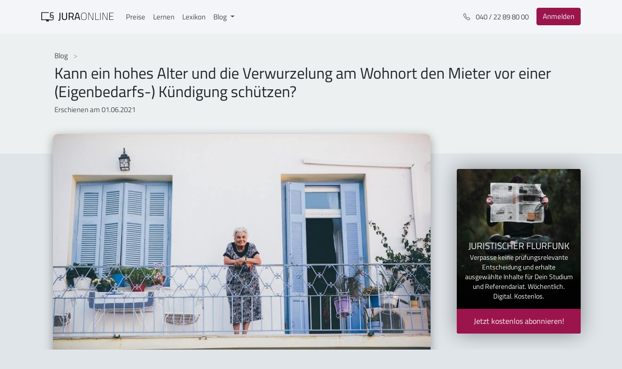

--- FILE ---
content_type: text/html
request_url: https://jura-online.de/blog/2021/06/01/kann-ein-hohes-alter-und-die-verwurzelung-am-wohnort-den-mieter-vor-einer-eigenbedarfs-kundigung-schutzen/
body_size: 10745
content:
<!DOCTYPE html>
<html lang="de">
    <head>
        <meta charset="UTF-8">
<meta http-equiv="X-UA-Compatible" content="IE=edge">
<meta name="viewport" content="width=device-width, initial-scale=1">
<meta property="og:locale" content="de">
<meta property="og:site_name" content="Jura Online | Der juristische Fachblog von Jura Online">


    
    <meta property="og:type" content="article">
    <meta property="og:title" content="Kann ein hohes Alter und die Verwurzelung am Wohnort den Mieter vor einer (Eigenbedarfs-) Kündigung schützen?">
    <meta property="og:description" content="Streit um Räumung und Herausgabe einer seit 1997 angemieteten Wohnung einer 89-jährigen Mieterin...">
    <meta property="og:image" content="/blog/2021/06/01/kann-ein-hohes-alter-und-die-verwurzelung-am-wohnort-den-mieter-vor-einer-eigenbedarfs-kundigung-schutzen/skiathos-greece-gUzsm9gqKBE-unsplash-Kopie-1.jpg">
    <meta property="og:url" content="https://jura-online.de/blog/2021/06/01/kann-ein-hohes-alter-und-die-verwurzelung-am-wohnort-den-mieter-vor-einer-eigenbedarfs-kundigung-schutzen/">


<meta name="twitter:domain" content="https://jura-online.de/blog/">



    
    <meta name="description" content= "Streit um Räumung und Herausgabe einer seit 1997 angemieteten Wohnung einer 89-jährigen Mieterin..." >
    <link rel="canonical" href="https://jura-online.de/blog/2021/06/01/kann-ein-hohes-alter-und-die-verwurzelung-am-wohnort-den-mieter-vor-einer-eigenbedarfs-kundigung-schutzen/">
    <title>Kann ein hohes Alter und die Verwurzelung am Wohnort den Mieter vor einer (Eigenbedarfs-) Kündigung schützen? | Jura Online</title>



<meta name="backend-url" content="https://backend.jura-online.de" />

        
          
        
        
<link rel="stylesheet" href="/blog/css/style.css">

    <meta name="generator" content="Hexo 6.2.0"><link rel="alternate" href="/blog/rss.xml" title="Der juristische Fachblog von Jura Online" type="application/atom+xml">
</head>
    <body>
        <div id="page" class="site">
            <div id="navbar">
    <nav class="main-navbar navbar navbar-expand-sm navbar-light bg-white fixed-top">
        <div class="container-xl">
            <a href="/" class="navbar-brand py-0 mt-n1" title="Link zu Jura Online" alt="Jura Online Logo">
                <svg data-v-57ea3b44="" version="1.1" id="Ebene_1" xmlns="http://www.w3.org/2000/svg" xmlns:xlink="http://www.w3.org/1999/xlink" x="0px" y="0px" viewBox="0 0 1275.8 206.5" xml:space="preserve" class="logo"><g class="st0-dark"><path d="M333,137.4c0,27.3-10.6,30.4-34.6,30.4v-12.6c16.6,0,20.6-1.1,20.6-19.8V28.7h13.8L333,137.4z" class="st1-dark"></path> <path d="M405.8,144.1c19.7,0,30.8-7.6,30.8-27.3V28.7h13.8v87.7c0,28.8-15.8,40-44.6,40c-27.7,0-43.5-11.1-43.5-40
                    V28.7h14v88.1C376.3,136.5,387.2,144.1,405.8,144.1z" class="st1-dark"></path></g> <g class="st0-dark"><path d="M494.4,106.4v48.2h-14V28.7H527c26.4,0,40.2,11.6,40.2,38.2c0,18.6-7.3,31.5-23.1,36.6l24.2,51.1h-15.5
                    l-22.7-48.2H494.4z M527,41.1h-32.6v53h32.8c18.9,0,25.7-11.3,25.7-27.1C552.8,49.7,544.6,41.1,527,41.1z" class="st1-dark"></path></g> <g class="st0-dark"><path d="M614.7,28.7h30.6l34.6,125.9H666l-9.1-32.4h-53.9l-9.1,32.4h-13.8L614.7,28.7z M606.2,109.7h47.7l-19.1-69
                    h-9.5L606.2,109.7z" class="st1-dark"></path></g> <g class="st0-dark"><path d="M696,91.5c0-41.5,9.8-65.9,48.8-65.9c38.9,0,48.8,24,48.8,65.9c0,44-9.6,64.8-48.8,64.8
                    C705.5,156.3,696,133.7,696,91.5z M786.7,91.5c0-37.7-7.6-59.7-41.9-59.7c-34.6,0-41.9,21.7-41.9,59.7c0,38.2,6.7,58.6,41.9,58.6
                    C779.9,150.1,786.7,131.6,786.7,91.5z" class="st1-dark"></path> <path d="M822.1,27.3h15.5l60.6,121.2h4.9V27.3h6.6v127.4h-15.5L833.4,33.5h-4.7v121.2h-6.6V27.3z" class="st1-dark"></path> <path d="M943.2,154.7V27.3h6.6v121.2h62.1v6.2H943.2z" class="st1-dark"></path> <path d="M1031,27.3h6.6v127.4h-6.6V27.3z" class="st1-dark"></path> <path d="M1071.1,27.3h15.5l60.6,121.2h4.9V27.3h6.6v127.4h-15.5l-60.8-121.2h-4.7v121.2h-6.6V27.3z" class="st1-dark"></path> <path d="M1192.1,27.3h74.4v6.2h-67.9v53h57v6.2h-57v55.9h67.9v6.2h-74.4V27.3z" class="st1-dark"></path></g> <path d="M211.6,111.6c0.4-0.7,0.7-1.2,0.8-1.7c1.5-3.5,2.6-7.2,3.2-11c1.2-7.1,0.4-13.8-2.2-18.9
                  c-5.4-10.6-18.3-12.7-27.8-14.2l-2-0.3c-6.6-1-14.1-2.1-18-6.9c-4.1-5-4-14.4-1.5-19.7c3.4-7,12.2-8.5,18.9-8.6
                  c4.5,0,9,0.3,13.4,0.8h0.4c2.3,0.2,4.7,0.5,7,0.7c0.2,0,0.6,0.1,0.9,0.1c2,0.4,4.6,0.9,6.4-0.7c2-1.7,2-5.9,1.1-7.6
                  c-1.3-2.3-4.2-2.5-6.2-2.6c-0.3,0-0.6,0-0.8-0.1c-6.2-0.7-11.3-1.2-16-1.4c-9.3-0.5-20-0.1-28.2,6.1c-7,5.2-10.3,13.9-9.5,25.2
                  c0.4,6.2,2,11,4.8,14.7c0.4,0.4,0.7,0.9,1.1,1.3l0.4,0.4l0,0c-0.4,0.7-0.9,1.3-1.4,1.9c-0.7,0.9-1.3,1.9-1.8,2.8
                  c-5.3,8.8-7.5,22.6,0,32.2c6.7,8.6,19.2,10.4,27.4,11.6l2.8,0.4c5.5,0.7,11.7,1.5,15.8,4.7c4.6,3.6,4.2,11.1,3.5,15.3
                  c-1,6.1-4.4,10.7-9.7,12.9c-6.1,2.5-13.2,1.9-20,1.4h-0.4c-5.7-0.5-11.7-1.1-18.3-1.9c-12.4-1.6-25.4-2.3-36.5-2.8
                  c-33.5-1.4-67-0.9-100.4,1.5c-0.5,0-1.3,0.1-2.1,0.3c-1.6,0.3-3.3,0.4-5,0.3c0-0.1,0-0.2,0-0.4c0-1.4,0-2.8,0-4.1v-111
                  c0-0.3,0-0.7,0-1.1s0-0.7,0-1h0.7h113.1c1.7,0.1,3.3-0.4,4.5-1.6c1-1.2,1.5-2.8,1.3-4.4c-0.2-4.9-4.2-4.8-5.7-4.8H9.6
                  c-0.5,0-4.5-0.4-7.3,2.2c-1.6,1.5-2.5,3.7-2.4,5.9v120.8l0,0v2.7c0,3.3,2.6,8.3,9.5,8.3l0,0c0.6,0,40.2-3,83.8-2.9
                  c-1.9,3.5-3.7,7-5.5,10.6c-1.4,2.8-6.2,8.8-3.9,12.1c1.8,2.6,6.7,1.6,9.3,1.6h33.3c3.1,0,9,0.7,8.2-4.5c-0.2-1.6-1.5-3.2-2.2-4.6
                  l-4.7-8.9l-2.9-5.5c10.3,0.4,20.4,1.1,29.8,2.2l4.2,0.5c7.1,1.1,14.3,1.7,21.5,1.8c15.5,0,31-4.1,34.6-22.4c1-5,2.4-17.2-4.8-24.7
                  C210.6,113.5,211,112.6,211.6,111.6z M197.6,107.9c-0.7-0.3-1.3-0.5-2-0.7c-3.8-0.9-7.6-1.6-11.5-2.2c-10.3-1.5-21.4-3.9-22.8-14.1
                  c-0.8-5.4,0.9-11,5-17.3l0.2-0.3c0.1-0.2,0.3-0.5,0.4-0.6c0.8,0.2,1.5,0.4,2.2,0.7c0.8,0.3,1.6,0.6,2.4,0.8c3.8,1,7.6,1.7,11.4,2.3
                  l2.2,0.4c6.5,1,14.6,2.3,18,7.7c5,7.9,0.3,20-1.8,24.4C200.1,108.8,198.8,108.4,197.6,107.9L197.6,107.9z M201.1,109.8L201.1,109.8z
                  " class="st1-dark"></path></svg>
            </a>
            <div id="navbarSupportedContent" class="collapse navbar-collapse">
                <ul class="navbar-nav mr-auto">
                    <li class="nav-item">
                        <a href="/preise/" class="nav-link" alt="Link zu Preisen">Preise</a>
                    </li>
                    <li class="nav-item">
                        <a href="/lernen/" class="nav-link" alt="Link zu Lernen">Lernen</a>
                    </li>
                    <li class="nav-item">
                        <a href="/lexikon/" class="nav-link" alt="Link zu Lexikon">Lexikon</a>
                    </li>
                    <li class="nav-item dropdown">
                        <a 
                            href="#" 
                            id="navbarDropdown" 
                            role="button" 
                            aria-haspopup="true" 
                            aria-expanded="false" 
                            class="nav-link dropdown-toggle"
                            data-toggle="dropdown"
                            alt="Link zu Blog">
                                Blog
                        </a>
                        <div aria-labelledby="navbarDropdown" class="dropdown-menu">
                            <a href="/blog/" class="dropdown-item" alt="Dropdown Menu für die Übersicht">Übersicht</a>
                            <div class="dropdown-divider"></div>
                            <a title="Kategorien" alt="Kategorien"></a>
                            <a
                                href="/blog/wusstest-du-uebrigens/"
                                class="dropdown-item"
                                alt="Link zu Aktuelles">Aktuelles
                            </a> 
                            <a
                                href="/blog/urteilsticker/"
                                class="dropdown-item"
                                alt="Link zu Urteilsticker">Urteilsticker
                            </a> 
                            <a
                                href="/blog/examensreport/"
                                class="dropdown-item"
                                alt="Link zu Examensreport">Examensreport
                            </a> 
                            <a
                                href="/blog/klassiker/"
                                class="dropdown-item"
                                alt="Link zu Klassiker">Klassiker
                            </a>
                        </div>
                    </li>
                </ul>
            </div>
            <ul class="navbar-nav ml-auto">
                <li class="nav-item d-none d-md-block mr-md-2">
                    <a href="tel:+494022898000" class="nav-link" title="Telefonnummer" alt="Telefonnummer">
                        <svg
                            width="1em" height="1em" viewBox="0 0 16 16" fill="currentColor"
                            xmlns="http://www.w3.org/2000/svg" class="bi bi-telephone mr-2">
                            <path fill-rule="evenodd"
                                d="M3.925 1.745a.636.636 0 0 0-.951-.059l-.97.97c-.453.453-.62 1.095-.421 1.658A16.47 16.47 0 0 0 5.49 10.51a16.471 16.471 0 0 0 6.196 3.907c.563.198 1.205.032 1.658-.421l.97-.97a.636.636 0 0 0-.06-.951l-2.162-1.682a.636.636 0 0 0-.544-.115l-2.052.513a1.636 1.636 0 0 1-1.554-.43L5.64 8.058a1.636 1.636 0 0 1-.43-1.554l.513-2.052a.636.636 0 0 0-.115-.544L3.925 1.745zM2.267.98a1.636 1.636 0 0 1 2.448.153l1.681 2.162c.309.396.418.913.296 1.4l-.513 2.053a.636.636 0 0 0 .167.604L8.65 9.654a.636.636 0 0 0 .604.167l2.052-.513a1.636 1.636 0 0 1 1.401.296l2.162 1.681c.777.604.849 1.753.153 2.448l-.97.97c-.693.693-1.73.998-2.697.658a17.47 17.47 0 0 1-6.571-4.144A17.47 17.47 0 0 1 .639 4.646c-.34-.967-.035-2.004.658-2.698l.97-.969z">
                            </path>
                        </svg>
                        040 / 22 89 80 00
                    </a>
                </li>
                <li class="nav-item">
                    <a 
                        href="/"
                        class=" btn btn-danger my-sm-0 mr-2 mr-sm-0 my-lg-0"
                        alt="Link zum Login">
                            Anmelden
                    </a>
                </li>
            </ul> 
            <button
                data-toggle="collapse" 
                data-target="#navbarSupportedContent"
                aria-controls="navbarSupportedContent" 
                aria-expanded="false" 
                aria-label="Toggle navigation"
                class="navbar-toggler">
                <span class="navbar-toggler-icon"></span>
            </button>
        </div>
    </nav>
</div>
            

<header class="jumbotron jumbotron-fluid jumbotron-single-post jumbotron-header">
    <div class="container">
        <nav aria-label="breadcrumb">
            <ol class="breadcrumb">
                <li class="breadcrumb-item">
                    <a href="/blog/"alt="Link zum Blog">Blog </a>
                </li> 
            </ol>
        </nav> 
        <h1>Kann ein hohes Alter und die Verwurzelung am Wohnort den Mieter vor einer (Eigenbedarfs-) Kündigung schützen?</h1> 
        <div class="row">
            
            <p itemprop="datePublished" class="date mb-1">
              Erschienen am 01.06.2021
            </p>
        </div>
    </div>
</header>



            <div class="page-wrapper container">
                <div class="row">
                    <div class="col-md-7 col-lg-8 col-xl-9">
                        <main>
                            <div class="">
    <article class="single-post-content">
        <div class="single-post-content-body">
            
                <div class="post-thumbnail">
                    <img src="/blog/2021/06/01/kann-ein-hohes-alter-und-die-verwurzelung-am-wohnort-den-mieter-vor-einer-eigenbedarfs-kundigung-schutzen/skiathos-greece-gUzsm9gqKBE-unsplash-Kopie-1.jpg" style="width: 100%" alt="Kann ein hohes Alter und die Verwurzelung am Wohnort den Mieter vor einer (Eigenbedarfs-) Kündigung schützen?"/>
                </div>
                <div id="post-content">
                    <h2 id="Streit-um-Raumung-und-Herausgabe-einer-seit-1997-angemieteten-Wohnung-einer-89-jahrigen-Mieterin"><a href="#Streit-um-Raumung-und-Herausgabe-einer-seit-1997-angemieteten-Wohnung-einer-89-jahrigen-Mieterin" class="headerlink" title="Streit um Räumung und Herausgabe einer seit 1997 angemieteten Wohnung einer 89-jährigen Mieterin"></a>Streit um Räumung und Herausgabe einer seit 1997 angemieteten Wohnung einer 89-jährigen Mieterin</h2><p>Eine Berliner Mieterin muss mit 89 Jahren nicht noch einmal umziehen. Das hat das Landgericht Berlin jüngst in einem Urteil entschieden und stärkt damit den Schutz alter und am Wohnort verwurzelter Mieter vor der Eigenbedarfskündigung ihres Mietverhältnisses. Vorangegangen war dem Urteil ein seit 2015 andauernder Rechtsstreit.</p>
<h3 id="Worum-geht-es"><a href="#Worum-geht-es" class="headerlink" title="Worum geht es?"></a>Worum geht es?</h3><p>Die Parteien des Rechtsstreits, die mittlerweile 89-jährige Mieterin sowie die Vermieterin, streiten über die Räumung und Herausgabe einer von der Beklagten im Jahr 1997 von den Rechtsvorgängern der Klägerin angemieteten Wohnung. </p>
<p>Die Vermieterin erklärte erstmals 2015 und in der Folge wiederholt die Kündigung des Mietverhältnisses wegen Eigenbedarfs. Die Beklagte und ihr mittlerweile verstorbener Ehemann widersprachen den Kündigungen unter Verweis auf ihr hohes Alter, ihren beeinträchtigten Gesundheitszustand, ihre langjährige Verwurzelung am Ort der Mietsache und ihre für die Beschaffung von Ersatzwohnraum zu beschränkten finanziellen Mittel.</p>
<h3 id="LG-Berlin-musste-bereits-2019-entscheiden"><a href="#LG-Berlin-musste-bereits-2019-entscheiden" class="headerlink" title="LG Berlin musste bereits 2019 entscheiden"></a>LG Berlin musste bereits 2019 entscheiden</h3><p>Der Fall beschäftigte das LG Berlin bereits 2019. Damals entschieden die Richter, dass der Beklagten bereits gemäß § 574 I S. 1 BGB allein aufgrund ihres hohen Lebensalters ein Anspruch auf eine zeitlich unbestimmte Fortsetzung des Mietverhältnisses zustehe.</p>
<p>Denn in § 574 I S. 1 BGB heißt es:</p>
<blockquote>
<p><em>(1) 1Der Mieter kann der Kündigung des Vermieters widersprechen und von ihm die Fortsetzung des Mietverhältnisses verlangen, wenn die Beendigung des Mietverhältnisses für den Mieter, seine Familie oder einen anderen Angehörigen seines Haushalts eine Härte bedeuten würde, die auch unter Würdigung der berechtigten Interessen des Vermieters nicht zu rechtfertigen ist.</em></p>
</blockquote>
<p>Dies sei hier der Fall gewesen.</p>
<blockquote>
<p><a target="_blank" rel="noopener" href="https://jura-online.de/lernen/kuendigung-542-ff-bgb/89/excursus?utm_campaign=Wusstest_Du_Kann_ein_hohes_Alter_und_die_Verwurzelung_am_Wohnort_den_Mieter_vor_einer_Eigenbedarfs_Kuendigung_schuetzen">Überblick: Kündigung im Mietrecht, §§ 542 ff. BGB</a><br><strong>Relevante Lerneinheit</strong></p>
</blockquote>
<h3 id="BGH-Hohes-Alter-allein-keine-besondere-Harte"><a href="#BGH-Hohes-Alter-allein-keine-besondere-Harte" class="headerlink" title="BGH: Hohes Alter allein keine besondere Härte"></a>BGH: Hohes Alter allein keine besondere Härte</h3><p>Dieses Berufungsurteil des Landgerichts Berlin vom 12. März 2019 hatte der BGH auf eine Revision der Klägerin mit einem Urteil im Februar diesen Jahres teilweise aufgehoben und den Rechtsstreit an das Landgericht zurückverwiesen.</p>
<p>Nach Auffassung des BGH begründe das hohe Alter eines Mieters alleine und ohne weitere Feststellungen zu den sich hieraus ergebenden Folgen für den betroffenen Mieter grundsätzlich noch keine Härte. Zudem hänge eine tiefe Verwurzelung des Mieters am Ort der Mietwohnung maßgeblich von der individuellen Lebensführung des jeweiligen Mieters ab (BGH, Urteil vom 03.02.2021 – VIII ZR 68&#x2F;19).</p>
<h3 id="LG-Berlin-Verletzung-von-Art-1-I-GG"><a href="#LG-Berlin-Verletzung-von-Art-1-I-GG" class="headerlink" title="LG Berlin: Verletzung von Art. 1 I GG"></a>LG Berlin: Verletzung von Art. 1 I GG</h3><p>Mit seinem jetzigen Urteil hat das Landgericht Berlin die Berufung der Klägerin erneut zurückgewiesen. Denn Mieter können sich im Einzelfall auch ohne gesundheitliche Beeinträchtigungen berechtigt auf eine Fortsetzung des Mietverhältnisses berufen, so das LG. Dies gelte jedenfalls dann, wenn sich die Mieter zum Zeitpunkt des Wohnungsverlustes bereits in einem hohen Lebensalter befänden und zudem aufgrund eines langjährigen Mietverhältnisses tief am Ort der Mietsache verwurzelt seien. Diese Voraussetzungen hat die Kammer nach erneuter Tatsachenfeststellung in dem zugrundeliegenden Fall für gegeben erachtet. </p>
<p>Laut LG seien die Folgen des Wohnungsverlustes für die Beklagte so schwerwiegend, dass sie auf eine Verletzung ihrer durch Art. 1 I GG garantierten Menschenwürde hinaus liefen. </p>
<p>Des Weiteren hätten die Interessen der klagenden Vermieterin im vorliegenden Fall dahinter zurückzustehen. Eine Interessenabwägung zugunsten des Vermieters käme bei kündigungsbedingten Verletzungen der Menschenwürde des Mieters allenfalls dann in Betracht, wenn der Vermieter besonders gewichtige persönliche oder wirtschaftliche Nachteile für den Fall des Fortbestandes des Mietverhältnisses geltend machen könne, die ein den Interessen des betagten und an seinem Wohnort tief verwurzelten Mieters zumindest gleichrangiges Erlangungsinteresse begründeten. Ein entsprechend hohes Erlangungsinteresse könne die Klägerin aber in diesem Fall nicht geltend machen, da die von ihr beabsichtigte Eigennutzung der Wohnung “lediglich auf bloßen Komfortzuwachs und die Vermeidung unerheblicher wirtschaftlicher Nachteile” gerichtet sei.</p>
<p>Die Kammer hat die erneute Revision zum BGH nicht zugelassen. Gegen die Nichtzulassung einer Revision kann grundsätzlich Beschwerde beim BGH eingelegt werden, wenn die Beschwer bei über 20.000,00 € liegt. Ob dieser Wert vorliegend erreicht ist, wäre vom BGH selbst zu entscheiden.</p>
<p><strong>Schaue Dir hier die (prüfungs-) relevanten Lerninhalte oder weiterführenden Beiträge zu diesem Thema an:</strong></p>
<ul>
<li><a target="_blank" rel="noopener" href="https://jura-online.de/lernen/kuendigung-542-ff-bgb/89/excursus?utm_campaign=Wusstest_Du_Kann_ein_hohes_Alter_und_die_Verwurzelung_am_Wohnort_den_Mieter_vor_einer_Eigenbedarfs_Kuendigung_schuetzen">Überblick: Kündigung im Mietrecht, §§ 542 ff. BGB</a></li>
<li><a target="_blank" rel="noopener" href="https://jura-online.de/lernen/menschenwuerde-art-1-i-gg/3729/excursus?utm_campaign=Wusstest_Du_Kann_ein_hohes_Alter_und_die_Verwurzelung_am_Wohnort_den_Mieter_vor_einer_Eigenbedarfs_Kuendigung_schuetzen">Menschenwürde, Art. 1 I GG</a></li>
</ul>

                </div>
            
            
            <div id="post-paywall-overlay">
  <div id="post-paywall-bg"></div>
  <div id="post-paywall-card">
    <div class="card shadow-lg py-4">
      <div class="card-body text-center py-4">
        <img src="/blog/img/blog-plus-sign.svg" alt="BlogPlus"/>
        <h3>Du möchtest weiterlesen?</h3>
        <p>Dieser Beitrag steht exklusiv Kunden von Jura Online zur Verfügung.</p>
        <a href="/preise/" class=" btn btn-success" alt="Paket auswählen">
          Paket auswählen
        </a>
      </div>
    </div>
  </div>
</div>

            <div class="relevant"><h3>Relevante Lerneinheiten</h3><ul><li><strong><a target="_blank" rel="noopener" href="https://jura-online.de/lernen/kuendigung-542-ff-bgb/89/excursus?utm_campaign=Wusstest_Du_Kann_ein_hohes_Alter_und_die_Verwurzelung_am_Wohnort_den_Mieter_vor_einer_Eigenbedarfs_Kuendigung_schuetzen">Kündigung, §§ 542 ff. BGB</a></strong></li>
<li><strong><a target="_blank" rel="noopener" href="https://jura-online.de/lernen/menschenwuerde-art-1-i-gg/3729/excursus?utm_campaign=Wusstest_Du_Kann_ein_hohes_Alter_und_die_Verwurzelung_am_Wohnort_den_Mieter_vor_einer_Eigenbedarfs_Kuendigung_schuetzen">Menschenwürde, Art. 1 I GG</a></strong></li></ul></div>
        
            <div class="post-footer">
                
                    <h5>Kategorien</h5>
                    <div class="post-categories">
                        
                            <a class="btn btn-primary" href="/blog/wusstest-du-uebrigens/"
                                title="category-button"
                                alt="Link zu Kategorien">
                                Wusstest Du übrigens...?
                            </a>
                        
                    </div>
                
                
                    <h6>Tags</h6>
                    <div class="post-tags">
                        
                            <a class="btn btn-info" href="/blog/tag/grundrechte/" class="text-muted font-sm"
                                title="tag-button"
                                alt="Link zu Tags">
                                #Grundrechte
                            </a>
                        
                            <a class="btn btn-info" href="/blog/tag/schuldrecht-bt-2/" class="text-muted font-sm"
                                title="tag-button"
                                alt="Link zu Tags">
                                #Schuldrecht BT 2
                            </a>
                        
                    </div>
                
            </div>
        </div>
    </article>
</div>

<script>
    let postLinks = document.querySelectorAll('#post-content a, .post-content-only a');
    let learnPath = 'https://jura-online.de/lernen';

    function findPlatformLinks(nodeList) {
        return Object.values(nodeList)
            .filter((element)=>element.getAttribute('href').includes(learnPath))
            .map((element) => {  
                element.classList.add('platform-link');
                return element;
            });
    }
    findPlatformLinks(postLinks);

    //find the blockquotes with the relevant text inside to add a class for styling purpose
    let blockquotes = document.querySelectorAll('#post-content blockquote, .post-content-only blockquote');
    function findRelevanteLerneinheit ( query ) {
        Object.values(query).map( function(str) { 
            if (str.innerText.includes('Relevante Lerneinheit')) {
                str.classList.add('platform-link')
            }
        });
    }
    findRelevanteLerneinheit(blockquotes);

    let paragraphs = document.querySelectorAll('#post-content > p, .post-content-only > p');
    if ( paragraphs[3] ) {
        paragraphs[3].insertAdjacentHTML('afterend', `<div class="sidebar-learn-adv">
    <div class="sidebar-adv sidebar-learn-adv sidebar-learn-adv-v1">
        <div class="card shadow-lg border-0">
            <div class="card-header text-white">
                <p class="lead text-white text-center mb-2 mt-0">Effektiver lernen?</p> 
                <ul class="mb-0">
                    <li><svg xmlns="http://www.w3.org/2000/svg" width="16" height="16" fill="currentColor" class="bi bi-check-lg" viewBox="0 0 16 16">
                        <path d="M12.736 3.97a.733.733 0 0 1 1.047 0c.286.289.29.756.01 1.05L7.88 12.01a.733.733 0 0 1-1.065.02L3.217 8.384a.757.757 0 0 1 0-1.06.733.733 0 0 1 1.047 0l3.052 3.093 5.4-6.425a.247.247 0 0 1 .02-.022Z"/>
                      </svg>Alle Lerninhalte für das Jurastudium, Examen und Referendariat auf einer Plattform</li> 
                    <li><svg xmlns="http://www.w3.org/2000/svg" width="16" height="16" fill="currentColor" class="bi bi-check-lg" viewBox="0 0 16 16">
                        <path d="M12.736 3.97a.733.733 0 0 1 1.047 0c.286.289.29.756.01 1.05L7.88 12.01a.733.733 0 0 1-1.065.02L3.217 8.384a.757.757 0 0 1 0-1.06.733.733 0 0 1 1.047 0l3.052 3.093 5.4-6.425a.247.247 0 0 1 .02-.022Z"/>
                      </svg>Erklärvideos mit interaktiven Verständnisfragen</li> 
                    <li><svg xmlns="http://www.w3.org/2000/svg" width="16" height="16" fill="currentColor" class="bi bi-check-lg" viewBox="0 0 16 16">
                        <path d="M12.736 3.97a.733.733 0 0 1 1.047 0c.286.289.29.756.01 1.05L7.88 12.01a.733.733 0 0 1-1.065.02L3.217 8.384a.757.757 0 0 1 0-1.06.733.733 0 0 1 1.047 0l3.052 3.093 5.4-6.425a.247.247 0 0 1 .02-.022Z"/>
                      </svg>Skripte zum Nachlesen</li> 
                    <li><svg xmlns="http://www.w3.org/2000/svg" width="16" height="16" fill="currentColor" class="bi bi-check-lg" viewBox="0 0 16 16">
                        <path d="M12.736 3.97a.733.733 0 0 1 1.047 0c.286.289.29.756.01 1.05L7.88 12.01a.733.733 0 0 1-1.065.02L3.217 8.384a.757.757 0 0 1 0-1.06.733.733 0 0 1 1.047 0l3.052 3.093 5.4-6.425a.247.247 0 0 1 .02-.022Z"/>
                      </svg>Original Klausurfälle mit Musterlösung</li> 
                    <li><svg xmlns="http://www.w3.org/2000/svg" width="16" height="16" fill="currentColor" class="bi bi-check-lg" viewBox="0 0 16 16">
                        <path d="M12.736 3.97a.733.733 0 0 1 1.047 0c.286.289.29.756.01 1.05L7.88 12.01a.733.733 0 0 1-1.065.02L3.217 8.384a.757.757 0 0 1 0-1.06.733.733 0 0 1 1.047 0l3.052 3.093 5.4-6.425a.247.247 0 0 1 .02-.022Z"/>
                      </svg>Hilfreiche Lern-Analytics</li>
                </ul>
            </div> 
            <a href="/signup/" class="btn btn-lg btn-danger btn-block rounded-top-0" title="Button zum Signup" alt="Link zum Signup">
                Kostenlos testen
            </a>
        </div>
    </div>
</div> `);
    }
</script>
                            
        
                        </main>
                    </div>
                    <div class="col-md-5 col-lg-4 col-xl-3">
                        <aside role="complementary" class="sidebar">
    <div class="card card-signup-flurfunk">
    <div class="card-body">
        <div class="text-white pt-3 px-2 lead text-center text-uppercase">
            Juristischer Flurfunk
        </div> 
        <p class="px-3 text-white text-center small">
            Verpasse keine prüfungsrelevante Entscheidung und erhalte ausgewählte Inhalte für Dein Studium und Referendariat.
            Wöchentlich. Digital. Kostenlos.
        </p> 
        <a target="_blank" rel="noopener" href="https://flurfunk.jura-online.de/" class="btn btn-danger btn-lg btn-block rounded-top-0"
            title="flurfunk-button"
            alt="link zum Flurfunk">
            Jetzt kostenlos abonnieren!
        </a>
    </div>
</div> 
    <div class="card card-categories">
    <div class="card-header">
        <h3 class="card-title my-0">Kategorien</h3>
    </div> 
    <div class="list-group list-group-flush">
        
            <div class="list-group-item list-group-item-action">
                <ul class="list-group-item-list"><li class="list-group-item-list-item"><a class="list-group-item-list-link" href="/blog/examensreport/">Examensreport</a><ul class="list-group-item-list-child"><li class="list-group-item-list-item"><a class="list-group-item-list-link" href="/blog/examensreport/strafrecht/">Strafrecht</a></li><li class="list-group-item-list-item"><a class="list-group-item-list-link" href="/blog/examensreport/zivilrecht/">Zivilrecht</a></li><li class="list-group-item-list-item"><a class="list-group-item-list-link" href="/blog/examensreport/oeffentliches-recht/">Öffentliches Recht</a></li></ul></li><li class="list-group-item-list-item"><a class="list-group-item-list-link" href="/blog/gastbeitraege/">Gastbeiträge</a></li><li class="list-group-item-list-item"><a class="list-group-item-list-link" href="/blog/Im-Horsaal-neben/">Im Hörsaal neben...</a></li><li class="list-group-item-list-item"><a class="list-group-item-list-link" href="/blog/lehrreiches/">Lehrreiches</a></li><li class="list-group-item-list-item"><a class="list-group-item-list-link" href="/blog/referendariat/">Referendariat</a></li><li class="list-group-item-list-item"><a class="list-group-item-list-link" href="/blog/seitennews/">Seitennews</a></li><li class="list-group-item-list-item"><a class="list-group-item-list-link" href="/blog/urteilsticker/">Urteilsticker</a><ul class="list-group-item-list-child"><li class="list-group-item-list-item"><a class="list-group-item-list-link" href="/blog/urteilsticker/strafrecht/">Strafrecht</a></li><li class="list-group-item-list-item"><a class="list-group-item-list-link" href="/blog/urteilsticker/zivilrecht/">Zivilrecht</a></li><li class="list-group-item-list-item"><a class="list-group-item-list-link" href="/blog/urteilsticker/oeffentliches-recht/">Öffentliches Recht</a></li></ul></li><li class="list-group-item-list-item"><a class="list-group-item-list-link" href="/blog/webinar/">Webinar</a></li><li class="list-group-item-list-item"><a class="list-group-item-list-link" href="/blog/wusstest-du-uebrigens/">Wusstest Du übrigens...?</a></li><li class="list-group-item-list-item"><a class="list-group-item-list-link" href="/blog/klassiker/">„Klassiker"</a><ul class="list-group-item-list-child"><li class="list-group-item-list-item"><a class="list-group-item-list-link" href="/blog/klassiker/strafrecht/">Strafrecht</a></li><li class="list-group-item-list-item"><a class="list-group-item-list-link" href="/blog/klassiker/zivilrecht/">Zivilrecht</a></li><li class="list-group-item-list-item"><a class="list-group-item-list-link" href="/blog/klassiker/oeffentliches-recht/">Öffentliches Recht</a></li></ul></li></ul>
            </div>
          
    </div>
</div> 
    <div class="sidebar-learn-adv">
    <div class="sidebar-adv sidebar-learn-adv sidebar-learn-adv-v1">
        <div class="card shadow-lg border-0">
            <div class="card-header text-white">
                <p class="lead text-white text-center mb-2 mt-0">Effektiver lernen?</p> 
                <ul class="mb-0">
                    <li><svg xmlns="http://www.w3.org/2000/svg" width="16" height="16" fill="currentColor" class="bi bi-check-lg" viewBox="0 0 16 16">
                        <path d="M12.736 3.97a.733.733 0 0 1 1.047 0c.286.289.29.756.01 1.05L7.88 12.01a.733.733 0 0 1-1.065.02L3.217 8.384a.757.757 0 0 1 0-1.06.733.733 0 0 1 1.047 0l3.052 3.093 5.4-6.425a.247.247 0 0 1 .02-.022Z"/>
                      </svg>Alle Lerninhalte für das Jurastudium, Examen und Referendariat auf einer Plattform</li> 
                    <li><svg xmlns="http://www.w3.org/2000/svg" width="16" height="16" fill="currentColor" class="bi bi-check-lg" viewBox="0 0 16 16">
                        <path d="M12.736 3.97a.733.733 0 0 1 1.047 0c.286.289.29.756.01 1.05L7.88 12.01a.733.733 0 0 1-1.065.02L3.217 8.384a.757.757 0 0 1 0-1.06.733.733 0 0 1 1.047 0l3.052 3.093 5.4-6.425a.247.247 0 0 1 .02-.022Z"/>
                      </svg>Erklärvideos mit interaktiven Verständnisfragen</li> 
                    <li><svg xmlns="http://www.w3.org/2000/svg" width="16" height="16" fill="currentColor" class="bi bi-check-lg" viewBox="0 0 16 16">
                        <path d="M12.736 3.97a.733.733 0 0 1 1.047 0c.286.289.29.756.01 1.05L7.88 12.01a.733.733 0 0 1-1.065.02L3.217 8.384a.757.757 0 0 1 0-1.06.733.733 0 0 1 1.047 0l3.052 3.093 5.4-6.425a.247.247 0 0 1 .02-.022Z"/>
                      </svg>Skripte zum Nachlesen</li> 
                    <li><svg xmlns="http://www.w3.org/2000/svg" width="16" height="16" fill="currentColor" class="bi bi-check-lg" viewBox="0 0 16 16">
                        <path d="M12.736 3.97a.733.733 0 0 1 1.047 0c.286.289.29.756.01 1.05L7.88 12.01a.733.733 0 0 1-1.065.02L3.217 8.384a.757.757 0 0 1 0-1.06.733.733 0 0 1 1.047 0l3.052 3.093 5.4-6.425a.247.247 0 0 1 .02-.022Z"/>
                      </svg>Original Klausurfälle mit Musterlösung</li> 
                    <li><svg xmlns="http://www.w3.org/2000/svg" width="16" height="16" fill="currentColor" class="bi bi-check-lg" viewBox="0 0 16 16">
                        <path d="M12.736 3.97a.733.733 0 0 1 1.047 0c.286.289.29.756.01 1.05L7.88 12.01a.733.733 0 0 1-1.065.02L3.217 8.384a.757.757 0 0 1 0-1.06.733.733 0 0 1 1.047 0l3.052 3.093 5.4-6.425a.247.247 0 0 1 .02-.022Z"/>
                      </svg>Hilfreiche Lern-Analytics</li>
                </ul>
            </div> 
            <a href="/signup/" class="btn btn-lg btn-danger btn-block rounded-top-0" title="Button zum Signup" alt="Link zum Signup">
                Kostenlos testen
            </a>
        </div>
    </div>
</div> 
</aside>
                    </div>
                    
                </div>
            </div>
            
<footer id="jo-blog-footer" class="site-footer mt-4 bg-primary text-white">
    <div class="container">
        <div class="row">
            <div class="col-md-4 text-center text-md-left">
                <div class="footer-content">
                    <h4 id="über-jura-online">
                        Über Jura Online
                    </h4>
                    <p><strong>Deine Lernplattform für das Jurastudium, das 1. Examen, das Referendariat und das 2. Examen.</strong></p>
                    <p>
                        Jura Online ist Dein Lernsystem, Klausurentrainer und Nachschlagewerk in einem – das gesamte klausurrelevante Wissen vom 1. Semester bis zum 2. Examen findest Du gebündelt in unserer digitalen Lernplattform.
                    </p>
                </div>
            </div> 
            <div class="col-sm-4">
                <div class="mb-4 mb-lg-0">
                    <div class="category mb-3">
                        <p class="text-white opacity-50 mb-1">
                            Lernsituationen
                        </p> 
                        <p class="m-n1">
                            <a href="/jurastudium/" title="Erfahre, wie Jura Online Dich in Deinem Jurastudium unterstützen kann." class="d-inline-block m-1" alt="Link zu Pfad Jurastudium">
                                Studium
                            </a> 
                            <a href="/1-staatsexamen/" title="Vorbereitung auf das 1. Staatsexamen mit Jura Online" class="d-inline-block m-1" alt="Link zu Pfad 1. Staatsexamen">
                                1. Staatsexamen
                            </a> 
                            <a href="/2-staatsexamen/" title="Vorbereitung auf das 2. Staatsexamen  mit Jura Online" class="d-inline-block m-1" alt="Link zu Pfad 2. Staatsexamen">
                                2. Staatsexamen
                            </a>
                        </p>
                    </div>
                    <div class="category mb-3">
                        <p class="text-white opacity-50 mb-1">
                            Rechtsgebiete
                        </p> 
                        <p class="m-n1">
                            <a href="/zivilrecht/" title="Lerne für Deine Klausuren im Zivilrecht mit Jura Online" class="d-inline-block m-1" alt="Link zu Pfad Zivilrecht">
                                Zivilrecht
                            </a> 
                            <a href="/strafrecht/" title="Lerne für Deine Klausuren im Strafrecht mit Jura Online" class="d-inline-block m-1" alt="Link zu Pfad Strafrecht">
                                Strafrecht
                            </a> 
                            <a href="/oeffentliches-recht/" title="Lerne für Deine Klausuren im Öffentlichen Recht mit Jura Online" class="d-inline-block m-1" alt="Link zu Pfad Öffentliches Recht">
                                Öffentliches Recht
                            </a>
                        </p>
                    </div> 
                <div class="category mb-3">
                    <p class="text-white opacity-50 mb-1">
                        Materialien
                    </p> 
                    <p class="m-n1">
                        <a href="/testfragen/" title="Lerne für Deine Klausuren im Zivilrecht mit Jura Online" class="d-inline-block m-1" alt="Link zu Pfad Testfragen">
                            Testfragen
                        </a> 
                        <a href="/lexikon-und-definitionen/" title="Lerne für Deine Klausuren im Strafrecht mit Jura Online" class="d-inline-block m-1" alt="Link zu Pfad Lexikon">
                            Lexikon &amp; Definitionen
                        </a>
                    </p>
                </div>
            </div>
        </div> 
        <div class="col-sm-4">
            <div>
                <div class="social-networks mb-4">
                    <a href="https://www.facebook.com/Juralernplattform" title="Besuche und folge uns auf Facebook" target="blank" rel="nofollow" class="social-media-btn m-3" alt="Link zu Facebook">
                        <svg xmlns="http://www.w3.org/2000/svg" width="40" height="40" fill="currentColor" viewBox="0 0 16 16" class="bi bi-facebook">
                            <path d="M16 8.049c0-4.446-3.582-8.05-8-8.05C3.58 0-.002 3.603-.002 8.05c0 4.017 2.926 7.347 6.75 7.951v-5.625h-2.03V8.05H6.75V6.275c0-2.017 1.195-3.131 3.022-3.131.876 0 1.791.157 1.791.157v1.98h-1.009c-.993 0-1.303.621-1.303 1.258v1.51h2.218l-.354 2.326H9.25V16c3.824-.604 6.75-3.934 6.75-7.951z">
                            </path>
                        </svg>
                    </a> 
                    <a href="https://www.instagram.com/jura_online" title="Besuche und folge uns auf Instagram" target="blank" rel="nofollow" class="social-media-btn m-3" alt="Link zu Instagram">
                        <svg xmlns="http://www.w3.org/2000/svg" width="40" height="40" fill="currentColor" viewBox="0 0 16 16" class="bi bi-instagram">
                            <path d="M8 0C5.829 0 5.556.01 4.703.048 3.85.088 3.269.222 2.76.42a3.917 3.917 0 0 0-1.417.923A3.927 3.927 0 0 0 .42 2.76C.222 3.268.087 3.85.048 4.7.01 5.555 0 5.827 0 8.001c0 2.172.01 2.444.048 3.297.04.852.174 1.433.372 1.942.205.526.478.972.923 1.417.444.445.89.719 1.416.923.51.198 1.09.333 1.942.372C5.555 15.99 5.827 16 8 16s2.444-.01 3.298-.048c.851-.04 1.434-.174 1.943-.372a3.916 3.916 0 0 0 1.416-.923c.445-.445.718-.891.923-1.417.197-.509.332-1.09.372-1.942C15.99 10.445 16 10.173 16 8s-.01-2.445-.048-3.299c-.04-.851-.175-1.433-.372-1.941a3.926 3.926 0 0 0-.923-1.417A3.911 3.911 0 0 0 13.24.42c-.51-.198-1.092-.333-1.943-.372C10.443.01 10.172 0 7.998 0h.003zm-.717 1.442h.718c2.136 0 2.389.007 3.232.046.78.035 1.204.166 1.486.275.373.145.64.319.92.599.28.28.453.546.598.92.11.281.24.705.275 1.485.039.843.047 1.096.047 3.231s-.008 2.389-.047 3.232c-.035.78-.166 1.203-.275 1.485a2.47 2.47 0 0 1-.599.919c-.28.28-.546.453-.92.598-.28.11-.704.24-1.485.276-.843.038-1.096.047-3.232.047s-2.39-.009-3.233-.047c-.78-.036-1.203-.166-1.485-.276a2.478 2.478 0 0 1-.92-.598 2.48 2.48 0 0 1-.6-.92c-.109-.281-.24-.705-.275-1.485-.038-.843-.046-1.096-.046-3.233 0-2.136.008-2.388.046-3.231.036-.78.166-1.204.276-1.486.145-.373.319-.64.599-.92.28-.28.546-.453.92-.598.282-.11.705-.24 1.485-.276.738-.034 1.024-.044 2.515-.045v.002zm4.988 1.328a.96.96 0 1 0 0 1.92.96.96 0 0 0 0-1.92zm-4.27 1.122a4.109 4.109 0 1 0 0 8.217 4.109 4.109 0 0 0 0-8.217zm0 1.441a2.667 2.667 0 1 1 0 5.334 2.667 2.667 0 0 1 0-5.334z">
                            </path>
                        </svg>
                    </a> 
                    <a href="https://www.youtube.com/channel/UCE97IV31ihhBqi6FQlaykCw" title="Besuche und folge uns auf Youtube" target="blank" rel="nofollow" class="social-media-btn m-3" alt="Link zu Youtube">
                        <svg xmlns="http://www.w3.org/2000/svg" width="40" height="40" fill="currentColor" viewBox="0 0 16 16" class="bi bi-youtube">
                            <path d="M8.051 1.999h.089c.822.003 4.987.033 6.11.335a2.01 2.01 0 0 1 1.415 1.42c.101.38.172.883.22 1.402l.01.104.022.26.008.104c.065.914.073 1.77.074 1.957v.075c-.001.194-.01 1.108-.082 2.06l-.008.105-.009.104c-.05.572-.124 1.14-.235 1.558a2.007 2.007 0 0 1-1.415 1.42c-1.16.312-5.569.334-6.18.335h-.142c-.309 0-1.587-.006-2.927-.052l-.17-.006-.087-.004-.171-.007-.171-.007c-1.11-.049-2.167-.128-2.654-.26a2.007 2.007 0 0 1-1.415-1.419c-.111-.417-.185-.986-.235-1.558L.09 9.82l-.008-.104A31.4 31.4 0 0 1 0 7.68v-.123c.002-.215.01-.958.064-1.778l.007-.103.003-.052.008-.104.022-.26.01-.104c.048-.519.119-1.023.22-1.402a2.007 2.007 0 0 1 1.415-1.42c.487-.13 1.544-.21 2.654-.26l.17-.007.172-.006.086-.003.171-.007A99.788 99.788 0 0 1 7.858 2h.193zM6.4 5.209v4.818l4.157-2.408L6.4 5.209z">
                            </path>
                        </svg>
                    </a>
                </div> 
                <div class="spacer py-2"></div> 
                <div class="support">
                    <p class="text-white opacity-50 mx-1 mb-2">
                        Hilfe finden...
                    </p> 
                    <a href="/faq/" title="Erhalte Antworten auf häufig gestellte Fragen" class="m-1" alt="Link zu Häufige Fragen">
                        Häufige Fragen
                    </a> 
                    <a href="mailto:info@jura-online.de" title="Kontaktiere unseren Support per E-Mail" class="m-1" alt="Link zu E-Mail">
                        Support kontaktieren
                    </a>
                </div>
            </div>
        </div>
    </div> 
    <div class="legal-notices text-center">
        <p class="mb-1">
            © Jura Online C.S.Q.N. GmbH, 2022
        </p> 
        <p class="my-0">
            <a href="/impressum/" title="Zum Impressum von Jura Online" class="m-1" alt="Link zu Impressum">
                Impressum
            </a> 
            <a href="/datenschutz/" title="Zur Datenschutzerklärung von Jura Online" class="m-1" alt="Link zu Datenschutz">
                Datenschutz
            </a> 
            <a href="/agb/" title="Zu den AGB von Jura Online" class="m-1" alt="Link zu AGB">
                AGB
            </a> 
            <a href="/agb/#widerrufsbelehrung" title="Zur Widerrufsbelehrung von Jura Online" class="m-1" alt="Link zu Widerrufsbelehrung">
                Widerrufsrecht
            </a>
            <a href='/vertraege-kuendigen' class="m-1" title="Zur Kündigung von Jura Online Verträgen und Paketen">
                Paket kündigen
            </a>
        </p>
    </div>
</div>
</footer>

        </div>
    </body>
    <script src="/blog/piwik.js?v=1732187964"></script>
    <script src="/blog/js/jquery-3.6.0.min.js"></script>
    <script src="/blog/js/popper.min.js"></script>
    <script src="/blog/js/bootstrap.min.js"></script>
    <script src="/blog/js/masonry.pkgd.js"></script>
    <script src="https://cdn.jsdelivr.net/npm/axios/dist/axios.min.js"></script>
    <script src="/blog/js/paywall.js"></script>
    <script>
        
        if (!document.querySelector('.single-post-content')) {
            const loadWindow = function() {
                var elem = document.querySelector('#masonry');
                var msnry = new Masonry( elem, {
                    // options
                    itemSelector: '.masonry-row',
                    columnWidth: '.masonry-row'
                });
            }; 
            if (window.addEventListener) {
                window.addEventListener('load', loadWindow);
            } else if (window.attachEvent) {
                window.attachEvent('onload', loadWindow);
            } else { 
                window.onload = loadWindow;
            }
        }
    </script>
    
</html>

--- FILE ---
content_type: image/svg+xml
request_url: https://jura-online.de/blog/img/blog-plus-sign.svg
body_size: 1499
content:
<svg xmlns="http://www.w3.org/2000/svg" viewBox="0 0 73.43 11.24"><defs><style>.cls-1{fill:#a5014d;}.cls-2{isolation:isolate;}</style></defs><g id="Ebene_2" data-name="Ebene 2"><g id="Komponente_2_1" data-name="Komponente 2 1"><g id="Gruppe_12" data-name="Gruppe 12"><path id="Pfad_4" data-name="Pfad 4" class="cls-1" d="M14.71,6.42a.66.66,0,0,0,.06-.12A3.93,3.93,0,0,0,15,5.54a2.14,2.14,0,0,0-.16-1.32,2.37,2.37,0,0,0-1.93-1l-.13,0a1.9,1.9,0,0,1-1.25-.47,1.42,1.42,0,0,1-.1-1.37,1.39,1.39,0,0,1,1.31-.6c.32,0,.63,0,.94,0h0l.48.06h.07A.53.53,0,0,0,14.7.84a.53.53,0,0,0,.08-.53c-.09-.16-.3-.17-.43-.18h-.06c-.43,0-.79-.09-1.11-.1a2.9,2.9,0,0,0-2,.42,1.9,1.9,0,0,0-.66,1.75,1.89,1.89,0,0,0,.34,1l.07.09,0,0h0a.64.64,0,0,1-.1.13,2.14,2.14,0,0,0-.13.19,2.07,2.07,0,0,0,0,2.24,2.83,2.83,0,0,0,1.9.81l.2,0a2.23,2.23,0,0,1,1.1.32,1.16,1.16,0,0,1,.25,1.07,1.1,1.1,0,0,1-.67.9,3.12,3.12,0,0,1-1.39.1h0c-.4,0-.82-.08-1.28-.14C10,8.88,9.08,8.83,8.31,8.8a62.71,62.71,0,0,0-7,.1l-.14,0L.83,9V.77H8.75A.4.4,0,0,0,9.06.66.39.39,0,0,0,9.15.35.34.34,0,0,0,8.82,0H.67a.7.7,0,0,0-.5.16A.49.49,0,0,0,0,.58V9H0v.19a.59.59,0,0,0,.62.57h0s2.8-.21,5.84-.2l-.39.74c-.1.19-.42.61-.27.84s.47.11.65.11H8.8c.22,0,.63,0,.57-.31a.86.86,0,0,0-.15-.32L8.9,10l-.2-.38c.71,0,1.42.08,2.07.15l.29,0a10.71,10.71,0,0,0,1.49.13c1.09,0,2.16-.29,2.4-1.56a2,2,0,0,0-.33-1.72Zm-1-.26-.14,0A7.49,7.49,0,0,0,12.8,6c-.72-.1-1.49-.28-1.59-1a1.75,1.75,0,0,1,.35-1.2v0l0,0,.15,0,.17.06c.26.07.53.11.79.16l.16,0c.45.07,1,.16,1.25.54A2,2,0,0,1,14,6.24Z"/></g><g id="BLOGPLUS" class="cls-2"><g class="cls-2"><path class="cls-1" d="M19.73,1.46h3A2.85,2.85,0,0,1,24.59,2a2,2,0,0,1,.62,1.6,2.32,2.32,0,0,1-.27,1.22,1.88,1.88,0,0,1-.8.69,1.88,1.88,0,0,1,1.32,2,2.19,2.19,0,0,1-.66,1.79,2.94,2.94,0,0,1-1.91.54H19.73Zm3,.82H20.65V5.15h2.14a1.52,1.52,0,0,0,1.12-.37,1.54,1.54,0,0,0,.35-1.1,1.32,1.32,0,0,0-.38-1.07A1.75,1.75,0,0,0,22.7,2.28ZM22.8,6H20.65V9h2.21a1.93,1.93,0,0,0,1.24-.34,1.49,1.49,0,0,0,.43-1.21,1.54,1.54,0,0,0-.18-.77,1,1,0,0,0-.46-.44A2.62,2.62,0,0,0,22.8,6Z"/><path class="cls-1" d="M31.69,9.77H27.12V1.46H28V8.94h3.65Z"/><path class="cls-1" d="M38.85,5.67a5.69,5.69,0,0,1-.7,3.22,3,3,0,0,1-2.58,1,2.91,2.91,0,0,1-2.57-1,5.74,5.74,0,0,1-.71-3.21A5.9,5.9,0,0,1,33,2.4a2.88,2.88,0,0,1,2.56-1.06A2.88,2.88,0,0,1,38.13,2.4,5.87,5.87,0,0,1,38.85,5.67Zm-5.61,0a5.31,5.31,0,0,0,.48,2.62,2,2,0,0,0,1.85.8,2,2,0,0,0,1.85-.78,5.28,5.28,0,0,0,.47-2.62A5.48,5.48,0,0,0,37.4,3a2,2,0,0,0-1.84-.84A2,2,0,0,0,33.72,3,5.57,5.57,0,0,0,33.24,5.65Z"/><path class="cls-1" d="M43.83,6.35V5.52h2.3V9.6a14.83,14.83,0,0,1-2.7.29,2.81,2.81,0,0,1-2.52-1.05,5.83,5.83,0,0,1-.7-3.22,5.89,5.89,0,0,1,.7-3.23,2.78,2.78,0,0,1,2.49-1,11.8,11.8,0,0,1,2.32.24l.41.07,0,.77a15.47,15.47,0,0,0-2.58-.25,2,2,0,0,0-1.86.8,5.39,5.39,0,0,0-.48,2.65,5.39,5.39,0,0,0,.48,2.65,2,2,0,0,0,1.85.8,9.18,9.18,0,0,0,1.71-.17V6.35Z"/></g><g class="cls-2"><path class="cls-1" d="M50.88,7.21H49.2V9.77H47.87V1.55h3a2.45,2.45,0,0,1,2.79,2.76A3,3,0,0,1,53,6.47,2.76,2.76,0,0,1,50.88,7.21ZM49.2,6.06h1.67c1,0,1.44-.59,1.44-1.75A1.82,1.82,0,0,0,52,3.08a1.43,1.43,0,0,0-1.09-.38H49.2Z"/><path class="cls-1" d="M59.57,9.77H55V1.55h1.33v7h3.28Z"/><path class="cls-1" d="M61.82,7.14q0,1.59,1.68,1.59t1.68-1.59V1.55h1.35V7.11a2.66,2.66,0,0,1-.77,2.12,4.16,4.16,0,0,1-4.53,0,2.69,2.69,0,0,1-.75-2.12V1.55h1.34Z"/><path class="cls-1" d="M70.76,2.58c-1,0-1.52.35-1.52,1.07a.86.86,0,0,0,.36.78A6.75,6.75,0,0,0,71.19,5a4.28,4.28,0,0,1,1.73.81,2,2,0,0,1,.51,1.5,2.45,2.45,0,0,1-.74,1.94,3,3,0,0,1-2,.64,12,12,0,0,1-2.26-.24L68,9.57l.13-1.06a20.93,20.93,0,0,0,2.47.21c1,0,1.49-.44,1.49-1.32a.88.88,0,0,0-.33-.76,5.46,5.46,0,0,0-1.52-.54,4.26,4.26,0,0,1-1.75-.81,2.1,2.1,0,0,1-.57-1.63A2,2,0,0,1,68.63,2a3.2,3.2,0,0,1,2-.57,12.63,12.63,0,0,1,2.19.22l.42.07-.11,1.08A23.38,23.38,0,0,0,70.76,2.58Z"/></g></g></g></g></svg>